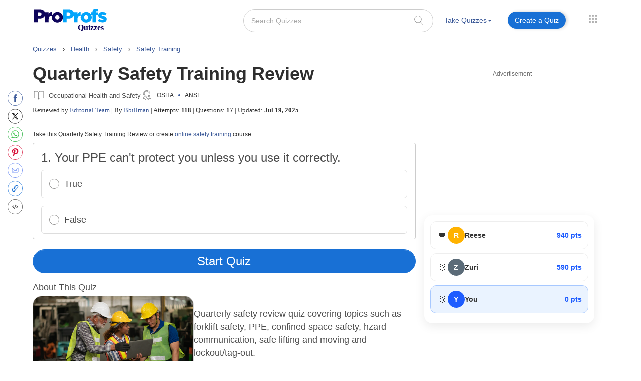

--- FILE ---
content_type: image/svg+xml
request_url: https://www.proprofs.com/quiz-school/images/takepages/nradio.svg
body_size: -179
content:
<svg xmlns="http://www.w3.org/2000/svg" width="26" height="26" viewBox="0 0 26 26">
  <g id="Group_230194" data-name="Group 230194" transform="translate(-15 -183)">
    <g id="Ellipse_7" data-name="Ellipse 7" transform="translate(15 183)" fill="none" stroke="#898887" stroke-width="1.2">
      <circle cx="13" cy="13" r="13" stroke="none"/>
      <circle cx="13" cy="13" r="12.4" fill="none"/>
    </g>
  </g>
</svg>
